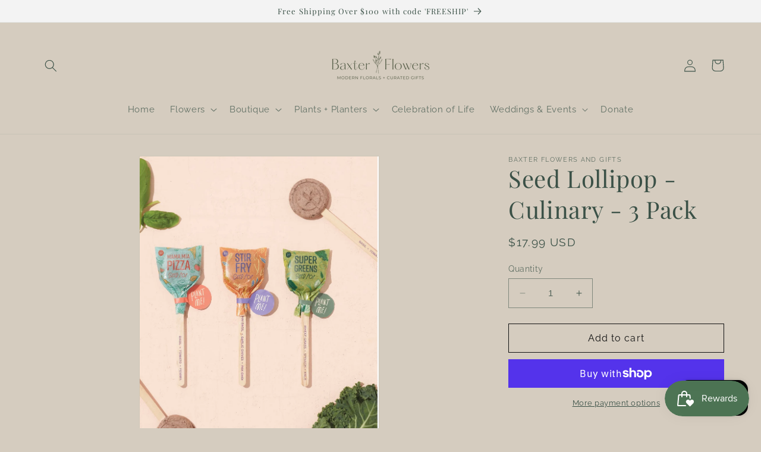

--- FILE ---
content_type: text/javascript; charset=utf-8
request_url: https://baxterflowers.com/products/seed-lollipop-culinary-3-pack.js
body_size: 416
content:
{"id":7029420196026,"title":"Seed Lollipop - Culinary - 3 Pack","handle":"seed-lollipop-culinary-3-pack","description":"\u003cspan data-mce-fragment=\"1\"\u003eA playful take on a seed packet. Seed Pops are designed to be planted into the ground or a container. Just unwrap, plant and grow! Includes organic seeds embedded in a clay disc. Once planted, the wooden stick serves as a plant marker.\u003c\/span\u003e","published_at":"2022-03-02T12:40:01-06:00","created_at":"2022-03-02T12:40:00-06:00","vendor":"Baxter Flowers and Gifts","type":"","tags":[],"price":1799,"price_min":1799,"price_max":1799,"available":true,"price_varies":false,"compare_at_price":null,"compare_at_price_min":0,"compare_at_price_max":0,"compare_at_price_varies":false,"variants":[{"id":41164577865914,"title":"Default Title","option1":"Default Title","option2":null,"option3":null,"sku":"","requires_shipping":true,"taxable":true,"featured_image":null,"available":true,"name":"Seed Lollipop - Culinary - 3 Pack","public_title":null,"options":["Default Title"],"price":1799,"weight":0,"compare_at_price":null,"inventory_management":"shopify","barcode":"","requires_selling_plan":false,"selling_plan_allocations":[]}],"images":["\/\/cdn.shopify.com\/s\/files\/1\/0572\/0919\/2634\/products\/6E3104B7-6F22-4157-AC31-9B09E4844838.jpg?v=1646246402"],"featured_image":"\/\/cdn.shopify.com\/s\/files\/1\/0572\/0919\/2634\/products\/6E3104B7-6F22-4157-AC31-9B09E4844838.jpg?v=1646246402","options":[{"name":"Title","position":1,"values":["Default Title"]}],"url":"\/products\/seed-lollipop-culinary-3-pack","media":[{"alt":null,"id":23196896788666,"position":1,"preview_image":{"aspect_ratio":0.734,"height":1261,"width":926,"src":"https:\/\/cdn.shopify.com\/s\/files\/1\/0572\/0919\/2634\/products\/6E3104B7-6F22-4157-AC31-9B09E4844838.jpg?v=1646246402"},"aspect_ratio":0.734,"height":1261,"media_type":"image","src":"https:\/\/cdn.shopify.com\/s\/files\/1\/0572\/0919\/2634\/products\/6E3104B7-6F22-4157-AC31-9B09E4844838.jpg?v=1646246402","width":926}],"requires_selling_plan":false,"selling_plan_groups":[]}